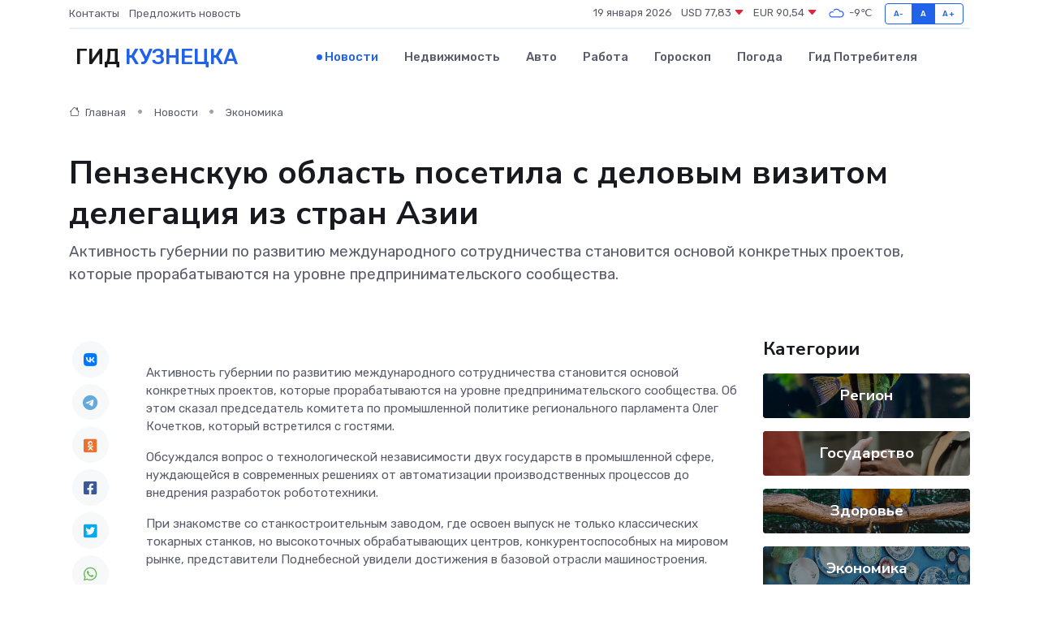

--- FILE ---
content_type: text/html; charset=UTF-8
request_url: https://kuznetsk-gid.ru/news/ekonomika/penzenskuyu-oblast-posetila-s-delovym-vizitom-delegaciya-iz-stran-azii.htm
body_size: 9790
content:
<!DOCTYPE html>
<html lang="ru">
<head>
	<meta charset="utf-8">
	<meta name="csrf-token" content="gCXnv77dtDh7SVAn1FPY1lBzmdakNGrEzVE3TOzV">
    <meta http-equiv="X-UA-Compatible" content="IE=edge">
    <meta name="viewport" content="width=device-width, initial-scale=1">
    <title>Пензенскую область посетила с деловым визитом делегация из стран Азии - новости Кузнецка</title>
    <meta name="description" property="description" content="Активность губернии по развитию международного сотрудничества становится основой конкретных проектов, которые прорабатываются на уровне предпринимательского сообщества.">
    
    <meta property="fb:pages" content="105958871990207" />
    <link rel="shortcut icon" type="image/x-icon" href="https://kuznetsk-gid.ru/favicon.svg">
    <link rel="canonical" href="https://kuznetsk-gid.ru/news/ekonomika/penzenskuyu-oblast-posetila-s-delovym-vizitom-delegaciya-iz-stran-azii.htm">
    <link rel="preconnect" href="https://fonts.gstatic.com">
    <link rel="dns-prefetch" href="https://fonts.googleapis.com">
    <link rel="dns-prefetch" href="https://pagead2.googlesyndication.com">
    <link rel="dns-prefetch" href="https://res.cloudinary.com">
    <link href="https://fonts.googleapis.com/css2?family=Nunito+Sans:wght@400;700&family=Rubik:wght@400;500;700&display=swap" rel="stylesheet">
    <link rel="stylesheet" type="text/css" href="https://kuznetsk-gid.ru/assets/font-awesome/css/all.min.css">
    <link rel="stylesheet" type="text/css" href="https://kuznetsk-gid.ru/assets/bootstrap-icons/bootstrap-icons.css">
    <link rel="stylesheet" type="text/css" href="https://kuznetsk-gid.ru/assets/tiny-slider/tiny-slider.css">
    <link rel="stylesheet" type="text/css" href="https://kuznetsk-gid.ru/assets/glightbox/css/glightbox.min.css">
    <link rel="stylesheet" type="text/css" href="https://kuznetsk-gid.ru/assets/plyr/plyr.css">
    <link id="style-switch" rel="stylesheet" type="text/css" href="https://kuznetsk-gid.ru/assets/css/style.css">
    <link rel="stylesheet" type="text/css" href="https://kuznetsk-gid.ru/assets/css/style2.css">

    <meta name="twitter:card" content="summary">
    <meta name="twitter:site" content="@mysite">
    <meta name="twitter:title" content="Пензенскую область посетила с деловым визитом делегация из стран Азии - новости Кузнецка">
    <meta name="twitter:description" content="Активность губернии по развитию международного сотрудничества становится основой конкретных проектов, которые прорабатываются на уровне предпринимательского сообщества.">
    <meta name="twitter:creator" content="@mysite">
    <meta name="twitter:image:src" content="https://res.cloudinary.com/dtg36rzmk/image/upload/ddkmtwsogaftryxdftaw">
    <meta name="twitter:domain" content="kuznetsk-gid.ru">
    <meta name="twitter:card" content="summary_large_image" /><meta name="twitter:image" content="https://res.cloudinary.com/dtg36rzmk/image/upload/ddkmtwsogaftryxdftaw">

    <meta property="og:url" content="http://kuznetsk-gid.ru/news/ekonomika/penzenskuyu-oblast-posetila-s-delovym-vizitom-delegaciya-iz-stran-azii.htm">
    <meta property="og:title" content="Пензенскую область посетила с деловым визитом делегация из стран Азии - новости Кузнецка">
    <meta property="og:description" content="Активность губернии по развитию международного сотрудничества становится основой конкретных проектов, которые прорабатываются на уровне предпринимательского сообщества.">
    <meta property="og:type" content="website">
    <meta property="og:image" content="https://res.cloudinary.com/dtg36rzmk/image/upload/ddkmtwsogaftryxdftaw">
    <meta property="og:locale" content="ru_RU">
    <meta property="og:site_name" content="Гид Кузнецка">
    

    <link rel="image_src" href="https://res.cloudinary.com/dtg36rzmk/image/upload/ddkmtwsogaftryxdftaw" />

    <link rel="alternate" type="application/rss+xml" href="https://kuznetsk-gid.ru/feed" title="Кузнецк: гид, новости, афиша">
        <script async src="https://pagead2.googlesyndication.com/pagead/js/adsbygoogle.js"></script>
    <script>
        (adsbygoogle = window.adsbygoogle || []).push({
            google_ad_client: "ca-pub-0899253526956684",
            enable_page_level_ads: true
        });
    </script>
        
    
    
    
    <script>if (window.top !== window.self) window.top.location.replace(window.self.location.href);</script>
    <script>if(self != top) { top.location=document.location;}</script>

<!-- Google tag (gtag.js) -->
<script async src="https://www.googletagmanager.com/gtag/js?id=G-71VQP5FD0J"></script>
<script>
  window.dataLayer = window.dataLayer || [];
  function gtag(){dataLayer.push(arguments);}
  gtag('js', new Date());

  gtag('config', 'G-71VQP5FD0J');
</script>
</head>
<body>
<script type="text/javascript" > (function(m,e,t,r,i,k,a){m[i]=m[i]||function(){(m[i].a=m[i].a||[]).push(arguments)}; m[i].l=1*new Date();k=e.createElement(t),a=e.getElementsByTagName(t)[0],k.async=1,k.src=r,a.parentNode.insertBefore(k,a)}) (window, document, "script", "https://mc.yandex.ru/metrika/tag.js", "ym"); ym(54007513, "init", {}); ym(86840228, "init", { clickmap:true, trackLinks:true, accurateTrackBounce:true, webvisor:true });</script> <noscript><div><img src="https://mc.yandex.ru/watch/54007513" style="position:absolute; left:-9999px;" alt="" /><img src="https://mc.yandex.ru/watch/86840228" style="position:absolute; left:-9999px;" alt="" /></div></noscript>
<script type="text/javascript">
    new Image().src = "//counter.yadro.ru/hit?r"+escape(document.referrer)+((typeof(screen)=="undefined")?"":";s"+screen.width+"*"+screen.height+"*"+(screen.colorDepth?screen.colorDepth:screen.pixelDepth))+";u"+escape(document.URL)+";h"+escape(document.title.substring(0,150))+";"+Math.random();
</script>
<!-- Rating@Mail.ru counter -->
<script type="text/javascript">
var _tmr = window._tmr || (window._tmr = []);
_tmr.push({id: "3138453", type: "pageView", start: (new Date()).getTime()});
(function (d, w, id) {
  if (d.getElementById(id)) return;
  var ts = d.createElement("script"); ts.type = "text/javascript"; ts.async = true; ts.id = id;
  ts.src = "https://top-fwz1.mail.ru/js/code.js";
  var f = function () {var s = d.getElementsByTagName("script")[0]; s.parentNode.insertBefore(ts, s);};
  if (w.opera == "[object Opera]") { d.addEventListener("DOMContentLoaded", f, false); } else { f(); }
})(document, window, "topmailru-code");
</script><noscript><div>
<img src="https://top-fwz1.mail.ru/counter?id=3138453;js=na" style="border:0;position:absolute;left:-9999px;" alt="Top.Mail.Ru" />
</div></noscript>
<!-- //Rating@Mail.ru counter -->

<header class="navbar-light navbar-sticky header-static">
    <div class="navbar-top d-none d-lg-block small">
        <div class="container">
            <div class="d-md-flex justify-content-between align-items-center my-1">
                <!-- Top bar left -->
                <ul class="nav">
                    <li class="nav-item">
                        <a class="nav-link ps-0" href="https://kuznetsk-gid.ru/contacts">Контакты</a>
                    </li>
                    <li class="nav-item">
                        <a class="nav-link ps-0" href="https://kuznetsk-gid.ru/sendnews">Предложить новость</a>
                    </li>
                    
                </ul>
                <!-- Top bar right -->
                <div class="d-flex align-items-center">
                    
                    <ul class="list-inline mb-0 text-center text-sm-end me-3">
						<li class="list-inline-item">
							<span>19 января 2026</span>
						</li>
                        <li class="list-inline-item">
                            <a class="nav-link px-0" href="https://kuznetsk-gid.ru/currency">
                                <span>USD 77,83 <i class="bi bi-caret-down-fill text-danger"></i></span>
                            </a>
						</li>
                        <li class="list-inline-item">
                            <a class="nav-link px-0" href="https://kuznetsk-gid.ru/currency">
                                <span>EUR 90,54 <i class="bi bi-caret-down-fill text-danger"></i></span>
                            </a>
						</li>
						<li class="list-inline-item">
                            <a class="nav-link px-0" href="https://kuznetsk-gid.ru/pogoda">
                                <svg xmlns="http://www.w3.org/2000/svg" width="25" height="25" viewBox="0 0 30 30"><path fill="#315EFB" fill-rule="evenodd" d="M25.036 13.066a4.948 4.948 0 0 1 0 5.868A4.99 4.99 0 0 1 20.99 21H8.507a4.49 4.49 0 0 1-3.64-1.86 4.458 4.458 0 0 1 0-5.281A4.491 4.491 0 0 1 8.506 12c.686 0 1.37.159 1.996.473a.5.5 0 0 1 .16.766l-.33.399a.502.502 0 0 1-.598.132 2.976 2.976 0 0 0-3.346.608 3.007 3.007 0 0 0 .334 4.532c.527.396 1.177.59 1.836.59H20.94a3.54 3.54 0 0 0 2.163-.711 3.497 3.497 0 0 0 1.358-3.206 3.45 3.45 0 0 0-.706-1.727A3.486 3.486 0 0 0 20.99 12.5c-.07 0-.138.016-.208.02-.328.02-.645.085-.947.192a.496.496 0 0 1-.63-.287 4.637 4.637 0 0 0-.445-.874 4.495 4.495 0 0 0-.584-.733A4.461 4.461 0 0 0 14.998 9.5a4.46 4.46 0 0 0-3.177 1.318 2.326 2.326 0 0 0-.135.147.5.5 0 0 1-.592.131 5.78 5.78 0 0 0-.453-.19.5.5 0 0 1-.21-.79A5.97 5.97 0 0 1 14.998 8a5.97 5.97 0 0 1 4.237 1.757c.398.399.704.85.966 1.319.262-.042.525-.076.79-.076a4.99 4.99 0 0 1 4.045 2.066zM0 0v30V0zm30 0v30V0z"></path></svg>
                                <span>-9&#8451;</span>
                            </a>
						</li>
					</ul>

                    <!-- Font size accessibility START -->
                    <div class="btn-group me-2" role="group" aria-label="font size changer">
                        <input type="radio" class="btn-check" name="fntradio" id="font-sm">
                        <label class="btn btn-xs btn-outline-primary mb-0" for="font-sm">A-</label>

                        <input type="radio" class="btn-check" name="fntradio" id="font-default" checked>
                        <label class="btn btn-xs btn-outline-primary mb-0" for="font-default">A</label>

                        <input type="radio" class="btn-check" name="fntradio" id="font-lg">
                        <label class="btn btn-xs btn-outline-primary mb-0" for="font-lg">A+</label>
                    </div>

                    
                </div>
            </div>
            <!-- Divider -->
            <div class="border-bottom border-2 border-primary opacity-1"></div>
        </div>
    </div>

    <!-- Logo Nav START -->
    <nav class="navbar navbar-expand-lg">
        <div class="container">
            <!-- Logo START -->
            <a class="navbar-brand" href="https://kuznetsk-gid.ru" style="text-align: end;">
                
                			<span class="ms-2 fs-3 text-uppercase fw-normal">Гид <span style="color: #2163e8;">Кузнецка</span></span>
                            </a>
            <!-- Logo END -->

            <!-- Responsive navbar toggler -->
            <button class="navbar-toggler ms-auto" type="button" data-bs-toggle="collapse"
                data-bs-target="#navbarCollapse" aria-controls="navbarCollapse" aria-expanded="false"
                aria-label="Toggle navigation">
                <span class="text-body h6 d-none d-sm-inline-block">Menu</span>
                <span class="navbar-toggler-icon"></span>
            </button>

            <!-- Main navbar START -->
            <div class="collapse navbar-collapse" id="navbarCollapse">
                <ul class="navbar-nav navbar-nav-scroll mx-auto">
                                        <li class="nav-item"> <a class="nav-link active" href="https://kuznetsk-gid.ru/news">Новости</a></li>
                                        <li class="nav-item"> <a class="nav-link" href="https://kuznetsk-gid.ru/realty">Недвижимость</a></li>
                                        <li class="nav-item"> <a class="nav-link" href="https://kuznetsk-gid.ru/auto">Авто</a></li>
                                        <li class="nav-item"> <a class="nav-link" href="https://kuznetsk-gid.ru/job">Работа</a></li>
                                        <li class="nav-item"> <a class="nav-link" href="https://kuznetsk-gid.ru/horoscope">Гороскоп</a></li>
                                        <li class="nav-item"> <a class="nav-link" href="https://kuznetsk-gid.ru/pogoda">Погода</a></li>
                                        <li class="nav-item"> <a class="nav-link" href="https://kuznetsk-gid.ru/poleznoe">Гид потребителя</a></li>
                                    </ul>
            </div>
            <!-- Main navbar END -->

            
        </div>
    </nav>
    <!-- Logo Nav END -->
</header>
    <main>
        <!-- =======================
                Main content START -->
        <section class="pt-3 pb-lg-5">
            <div class="container" data-sticky-container>
                <div class="row">
                    <!-- Main Post START -->
                    <div class="col-lg-9">
                        <!-- Categorie Detail START -->
                        <div class="mb-4">
							<nav aria-label="breadcrumb" itemscope itemtype="http://schema.org/BreadcrumbList">
								<ol class="breadcrumb breadcrumb-dots">
									<li class="breadcrumb-item" itemprop="itemListElement" itemscope itemtype="http://schema.org/ListItem">
										<meta itemprop="name" content="Гид Кузнецка">
										<meta itemprop="position" content="1">
										<meta itemprop="item" content="https://kuznetsk-gid.ru">
										<a itemprop="url" href="https://kuznetsk-gid.ru">
										<i class="bi bi-house me-1"></i> Главная
										</a>
									</li>
									<li class="breadcrumb-item" itemprop="itemListElement" itemscope itemtype="http://schema.org/ListItem">
										<meta itemprop="name" content="Новости">
										<meta itemprop="position" content="2">
										<meta itemprop="item" content="https://kuznetsk-gid.ru/news">
										<a itemprop="url" href="https://kuznetsk-gid.ru/news"> Новости</a>
									</li>
									<li class="breadcrumb-item" aria-current="page" itemprop="itemListElement" itemscope itemtype="http://schema.org/ListItem">
										<meta itemprop="name" content="Экономика">
										<meta itemprop="position" content="3">
										<meta itemprop="item" content="https://kuznetsk-gid.ru/news/ekonomika">
										<a itemprop="url" href="https://kuznetsk-gid.ru/news/ekonomika"> Экономика</a>
									</li>
									<li aria-current="page" itemprop="itemListElement" itemscope itemtype="http://schema.org/ListItem">
									<meta itemprop="name" content="Пензенскую область посетила с деловым визитом делегация из стран Азии">
									<meta itemprop="position" content="4" />
									<meta itemprop="item" content="https://kuznetsk-gid.ru/news/ekonomika/penzenskuyu-oblast-posetila-s-delovym-vizitom-delegaciya-iz-stran-azii.htm">
									</li>
								</ol>
							</nav>
						
                        </div>
                    </div>
                </div>
                <div class="row align-items-center">
                                                        <!-- Content -->
                    <div class="col-md-12 mt-4 mt-md-0">
                                            <h1 class="display-6">Пензенскую область посетила с деловым визитом делегация из стран Азии</h1>
                        <p class="lead">Активность губернии по развитию международного сотрудничества становится основой конкретных проектов, которые прорабатываются на уровне предпринимательского сообщества.</p>
                    </div>
				                                    </div>
            </div>
        </section>
        <!-- =======================
        Main START -->
        <section class="pt-0">
            <div class="container position-relative" data-sticky-container>
                <div class="row">
                    <!-- Left sidebar START -->
                    <div class="col-md-1">
                        <div class="text-start text-lg-center mb-5" data-sticky data-margin-top="80" data-sticky-for="767">
                            <style>
                                .fa-vk::before {
                                    color: #07f;
                                }
                                .fa-telegram::before {
                                    color: #64a9dc;
                                }
                                .fa-facebook-square::before {
                                    color: #3b5998;
                                }
                                .fa-odnoklassniki-square::before {
                                    color: #eb722e;
                                }
                                .fa-twitter-square::before {
                                    color: #00aced;
                                }
                                .fa-whatsapp::before {
                                    color: #65bc54;
                                }
                                .fa-viber::before {
                                    color: #7b519d;
                                }
                                .fa-moimir svg {
                                    background-color: #168de2;
                                    height: 18px;
                                    width: 18px;
                                    background-size: 18px 18px;
                                    border-radius: 4px;
                                    margin-bottom: 2px;
                                }
                            </style>
                            <ul class="nav text-white-force">
                                <li class="nav-item">
                                    <a class="nav-link icon-md rounded-circle m-1 p-0 fs-5 bg-light" href="https://vk.com/share.php?url=https://kuznetsk-gid.ru/news/ekonomika/penzenskuyu-oblast-posetila-s-delovym-vizitom-delegaciya-iz-stran-azii.htm&title=Пензенскую область посетила с деловым визитом делегация из стран Азии - новости Кузнецка&utm_source=share" rel="nofollow" target="_blank">
                                        <i class="fab fa-vk align-middle text-body"></i>
                                    </a>
                                </li>
                                <li class="nav-item">
                                    <a class="nav-link icon-md rounded-circle m-1 p-0 fs-5 bg-light" href="https://t.me/share/url?url=https://kuznetsk-gid.ru/news/ekonomika/penzenskuyu-oblast-posetila-s-delovym-vizitom-delegaciya-iz-stran-azii.htm&text=Пензенскую область посетила с деловым визитом делегация из стран Азии - новости Кузнецка&utm_source=share" rel="nofollow" target="_blank">
                                        <i class="fab fa-telegram align-middle text-body"></i>
                                    </a>
                                </li>
                                <li class="nav-item">
                                    <a class="nav-link icon-md rounded-circle m-1 p-0 fs-5 bg-light" href="https://connect.ok.ru/offer?url=https://kuznetsk-gid.ru/news/ekonomika/penzenskuyu-oblast-posetila-s-delovym-vizitom-delegaciya-iz-stran-azii.htm&title=Пензенскую область посетила с деловым визитом делегация из стран Азии - новости Кузнецка&utm_source=share" rel="nofollow" target="_blank">
                                        <i class="fab fa-odnoklassniki-square align-middle text-body"></i>
                                    </a>
                                </li>
                                <li class="nav-item">
                                    <a class="nav-link icon-md rounded-circle m-1 p-0 fs-5 bg-light" href="https://www.facebook.com/sharer.php?src=sp&u=https://kuznetsk-gid.ru/news/ekonomika/penzenskuyu-oblast-posetila-s-delovym-vizitom-delegaciya-iz-stran-azii.htm&title=Пензенскую область посетила с деловым визитом делегация из стран Азии - новости Кузнецка&utm_source=share" rel="nofollow" target="_blank">
                                        <i class="fab fa-facebook-square align-middle text-body"></i>
                                    </a>
                                </li>
                                <li class="nav-item">
                                    <a class="nav-link icon-md rounded-circle m-1 p-0 fs-5 bg-light" href="https://twitter.com/intent/tweet?text=Пензенскую область посетила с деловым визитом делегация из стран Азии - новости Кузнецка&url=https://kuznetsk-gid.ru/news/ekonomika/penzenskuyu-oblast-posetila-s-delovym-vizitom-delegaciya-iz-stran-azii.htm&utm_source=share" rel="nofollow" target="_blank">
                                        <i class="fab fa-twitter-square align-middle text-body"></i>
                                    </a>
                                </li>
                                <li class="nav-item">
                                    <a class="nav-link icon-md rounded-circle m-1 p-0 fs-5 bg-light" href="https://api.whatsapp.com/send?text=Пензенскую область посетила с деловым визитом делегация из стран Азии - новости Кузнецка https://kuznetsk-gid.ru/news/ekonomika/penzenskuyu-oblast-posetila-s-delovym-vizitom-delegaciya-iz-stran-azii.htm&utm_source=share" rel="nofollow" target="_blank">
                                        <i class="fab fa-whatsapp align-middle text-body"></i>
                                    </a>
                                </li>
                                <li class="nav-item">
                                    <a class="nav-link icon-md rounded-circle m-1 p-0 fs-5 bg-light" href="viber://forward?text=Пензенскую область посетила с деловым визитом делегация из стран Азии - новости Кузнецка https://kuznetsk-gid.ru/news/ekonomika/penzenskuyu-oblast-posetila-s-delovym-vizitom-delegaciya-iz-stran-azii.htm&utm_source=share" rel="nofollow" target="_blank">
                                        <i class="fab fa-viber align-middle text-body"></i>
                                    </a>
                                </li>
                                <li class="nav-item">
                                    <a class="nav-link icon-md rounded-circle m-1 p-0 fs-5 bg-light" href="https://connect.mail.ru/share?url=https://kuznetsk-gid.ru/news/ekonomika/penzenskuyu-oblast-posetila-s-delovym-vizitom-delegaciya-iz-stran-azii.htm&title=Пензенскую область посетила с деловым визитом делегация из стран Азии - новости Кузнецка&utm_source=share" rel="nofollow" target="_blank">
                                        <i class="fab fa-moimir align-middle text-body"><svg viewBox='0 0 24 24' xmlns='http://www.w3.org/2000/svg'><path d='M8.889 9.667a1.333 1.333 0 100-2.667 1.333 1.333 0 000 2.667zm6.222 0a1.333 1.333 0 100-2.667 1.333 1.333 0 000 2.667zm4.77 6.108l-1.802-3.028a.879.879 0 00-1.188-.307.843.843 0 00-.313 1.166l.214.36a6.71 6.71 0 01-4.795 1.996 6.711 6.711 0 01-4.792-1.992l.217-.364a.844.844 0 00-.313-1.166.878.878 0 00-1.189.307l-1.8 3.028a.844.844 0 00.312 1.166.88.88 0 001.189-.307l.683-1.147a8.466 8.466 0 005.694 2.18 8.463 8.463 0 005.698-2.184l.685 1.151a.873.873 0 001.189.307.844.844 0 00.312-1.166z' fill='#FFF' fill-rule='evenodd'/></svg></i>
                                    </a>
                                </li>
                                
                            </ul>
                        </div>
                    </div>
                    <!-- Left sidebar END -->

                    <!-- Main Content START -->
                    <div class="col-md-10 col-lg-8 mb-5">
                        <div class="mb-4">
                                                    </div>
                        <div itemscope itemtype="http://schema.org/NewsArticle">
                            <meta itemprop="headline" content="Пензенскую область посетила с деловым визитом делегация из стран Азии">
                            <meta itemprop="identifier" content="https://kuznetsk-gid.ru/1967">
                            <span itemprop="articleBody"><p> Активность губернии по развитию международного сотрудничества становится основой конкретных проектов, которые прорабатываются на уровне предпринимательского сообщества. Об этом сказал председатель комитета по промышленной политике регионального парламента Олег Кочетков, который встретился с гостями. </p>

<p> Обсуждался вопрос о технологической независимости двух государств в промышленной сфере, нуждающейся в современных решениях от автоматизации производственных процессов до внедрения разработок робототехники. </p> <p> При знакомстве со станкостроительным заводом, где освоен выпуск не только классических токарных станков, но высокоточных обрабатывающих центров, конкурентоспособных на мировом рынке, представители Поднебесной увидели достижения в базовой отрасли машиностроения. </p> <p> Иностранцы обратили внимание на открывшийся первый в России станкостроительный кластер, которое консолидировало 16 резидентов, включая владимирских, рязанских и самарских производителей, а также учебные заведения, региональные институты развития и инфраструктурные организации. 
										</p>
											
											

										

                        



<p></p>   <p> Также азиатские бизнесмены осмотрели инновационное бережливое литейное производство в Сердобске. На предприятии собираются расширять модельный ряд выпускаемого металлообрабатывающего оборудования, которое уже знакомо широкому кругу потребителей под брендом «Сделано в России». </p> <p> Кроме того, зарубежным гостям сообщили, что Сердобск имеет статус территории опережающего социально-экономического развития, а его резиденты пользуются определенными льготами и преференциями. Технопарк действует в рамках национального проекта «Малое и среднее предпринимательство и поддержка индивидуальной предпринимательской инициативы», инициированного Президентом РФ Владимиром Путиным. </p>   <p> В программу экскурсии вошло посещение усадьбы «Надеждино» у села Куракино, а в Пензе иностранцы посетили картинную галерею им. К.А. Савицкого и оценили Спасский кафедральный собор и драмтеатр. </p>  

Источник фото: 16k20.ru</span>
                        </div>
                                                                        <div><a href="https://riapo.ru/penza/ekonomika/penzenskuyu-oblast-posetila-s-delovym-vizitom-delegaciya-iz-stran-azii" target="_blank" rel="author">Источник</a></div>
                                                                        <div class="col-12 mt-3"><a href="https://kuznetsk-gid.ru/sendnews">Предложить новость</a></div>
                        <div class="col-12 mt-5">
                            <h2 class="my-3">Последние новости</h2>
                            <div class="row gy-4">
                                <!-- Card item START -->
<div class="col-sm-6">
    <div class="card" itemscope="" itemtype="http://schema.org/BlogPosting">
        <!-- Card img -->
        <div class="position-relative">
                        <img class="card-img" src="https://kuznetsk-gid.ru/images/noimg-420x315.png" alt="Пензенская область: продолжается ремонт Лунино - Исса">
                    </div>
        <div class="card-body px-0 pt-3" itemprop="name">
            <h4 class="card-title" itemprop="headline"><a href="https://kuznetsk-gid.ru/news/region/penzenskaya-oblast-prodolzhaetsya-remont-lunino-issa.htm"
                    class="btn-link text-reset fw-bold" itemprop="url">Пензенская область: продолжается ремонт Лунино - Исса</a></h4>
            <p class="card-text" itemprop="articleBody">В рамках нацпроекта &quot;Инфраструктура для жизни&quot; на автомобильной дороге Лунино - Исса продолжается укладка верхнего слоя асфальтобетонного покрытия.</p>
        </div>
        <meta itemprop="author" content="Редактор"/>
        <meta itemscope itemprop="mainEntityOfPage" itemType="https://schema.org/WebPage" itemid="https://kuznetsk-gid.ru/news/region/penzenskaya-oblast-prodolzhaetsya-remont-lunino-issa.htm"/>
        <meta itemprop="dateModified" content="2025-04-06"/>
        <meta itemprop="datePublished" content="2025-04-06"/>
    </div>
</div>
<!-- Card item END -->
<!-- Card item START -->
<div class="col-sm-6">
    <div class="card" itemscope="" itemtype="http://schema.org/BlogPosting">
        <!-- Card img -->
        <div class="position-relative">
                        <img class="card-img" src="https://res.cloudinary.com/dtg36rzmk/image/upload/c_fill,w_420,h_315,q_auto,g_face/xcdf8pv1fdpxqtovf0do" alt="Всю зиму собираю втулки от туалетной бумаги: вот зачем они нужны в саду и на огороде — запомните раз и навсегда" itemprop="image">
                    </div>
        <div class="card-body px-0 pt-3" itemprop="name">
            <h4 class="card-title" itemprop="headline"><a href="https://kuznetsk-gid.ru/news/region/vsyu-zimu-sobirayu-vtulki-ot-tualetnoy-bumagi-vot-zachem-oni-nuzhny-v-sadu-i-na-ogorode-zapomnite-raz-i-navsegda.htm"
                    class="btn-link text-reset fw-bold" itemprop="url">Всю зиму собираю втулки от туалетной бумаги: вот зачем они нужны в саду и на огороде — запомните раз и навсегда</a></h4>
            <p class="card-text" itemprop="articleBody">ПроГород

Оказывается, втулки от туалетной бумаги могут спасти урожай. Только вот собирать эти втулки точно надо всю зиму.</p>
        </div>
        <meta itemprop="author" content="Редактор"/>
        <meta itemscope itemprop="mainEntityOfPage" itemType="https://schema.org/WebPage" itemid="https://kuznetsk-gid.ru/news/region/vsyu-zimu-sobirayu-vtulki-ot-tualetnoy-bumagi-vot-zachem-oni-nuzhny-v-sadu-i-na-ogorode-zapomnite-raz-i-navsegda.htm"/>
        <meta itemprop="dateModified" content="2025-04-06"/>
        <meta itemprop="datePublished" content="2025-04-06"/>
    </div>
</div>
<!-- Card item END -->
<!-- Card item START -->
<div class="col-sm-6">
    <div class="card" itemscope="" itemtype="http://schema.org/BlogPosting">
        <!-- Card img -->
        <div class="position-relative">
                        <img class="card-img" src="https://kuznetsk-gid.ru/images/noimg-420x315.png" alt="В Пензе прошел "Марш здоровья"">
                    </div>
        <div class="card-body px-0 pt-3" itemprop="name">
            <h4 class="card-title" itemprop="headline"><a href="https://kuznetsk-gid.ru/news/region/v-penze-proshel-marsh-zdorovya.htm"
                    class="btn-link text-reset fw-bold" itemprop="url">В Пензе прошел "Марш здоровья"</a></h4>
            <p class="card-text" itemprop="articleBody">В субботу, 5 апреля, сотрудники Минстроя Пензенской области, ГКУ &quot;Управления строительства и дорожного хозяйства Пензенской области&quot;, ГКУ &quot;Организатор перевозок Пензенской области&quot; приняли участие в акции &quot;Марш здоровья&quot;.</p>
        </div>
        <meta itemprop="author" content="Редактор"/>
        <meta itemscope itemprop="mainEntityOfPage" itemType="https://schema.org/WebPage" itemid="https://kuznetsk-gid.ru/news/region/v-penze-proshel-marsh-zdorovya.htm"/>
        <meta itemprop="dateModified" content="2025-04-06"/>
        <meta itemprop="datePublished" content="2025-04-06"/>
    </div>
</div>
<!-- Card item END -->
<!-- Card item START -->
<div class="col-sm-6">
    <div class="card" itemscope="" itemtype="http://schema.org/BlogPosting">
        <!-- Card img -->
        <div class="position-relative">
            <img class="card-img" src="https://res.cloudinary.com/dzttx7cpc/image/upload/c_fill,w_420,h_315,q_auto,g_face/r7veu3ey8cqaawwwsw5m" alt="Пошаговое руководство: как грамотно оформить первый микрозайм" itemprop="image">
        </div>
        <div class="card-body px-0 pt-3" itemprop="name">
            <h4 class="card-title" itemprop="headline"><a href="https://simferopol-gid.ru/news/ekonomika/poshagovoe-rukovodstvo-kak-gramotno-oformit-pervyy-mikrozaym.htm" class="btn-link text-reset fw-bold" itemprop="url">Пошаговое руководство: как грамотно оформить первый микрозайм</a></h4>
            <p class="card-text" itemprop="articleBody">Как взять кредит с умом и не пожалеть об этом спустя пару месяцев</p>
        </div>
        <meta itemprop="author" content="Редактор"/>
        <meta itemscope itemprop="mainEntityOfPage" itemType="https://schema.org/WebPage" itemid="https://simferopol-gid.ru/news/ekonomika/poshagovoe-rukovodstvo-kak-gramotno-oformit-pervyy-mikrozaym.htm"/>
        <meta itemprop="dateModified" content="2026-01-19"/>
        <meta itemprop="datePublished" content="2026-01-19"/>
    </div>
</div>
<!-- Card item END -->
                            </div>
                        </div>
						<div class="col-12 bg-primary bg-opacity-10 p-2 mt-3 rounded">
							На этом сайте вы найдете актуальные <a href="https://pskov-gid.ru/job">вакансии в Пскове</a> с предложениями работы от ведущих работодателей города
						</div>
                        <!-- Comments START -->
                        <div class="mt-5">
                            <h3>Комментарии (0)</h3>
                        </div>
                        <!-- Comments END -->
                        <!-- Reply START -->
                        <div>
                            <h3>Добавить комментарий</h3>
                            <small>Ваш email не публикуется. Обязательные поля отмечены *</small>
                            <form class="row g-3 mt-2">
                                <div class="col-md-6">
                                    <label class="form-label">Имя *</label>
                                    <input type="text" class="form-control" aria-label="First name">
                                </div>
                                <div class="col-md-6">
                                    <label class="form-label">Email *</label>
                                    <input type="email" class="form-control">
                                </div>
                                <div class="col-12">
                                    <label class="form-label">Текст комментария *</label>
                                    <textarea class="form-control" rows="3"></textarea>
                                </div>
                                <div class="col-12">
                                    <button type="submit" class="btn btn-primary">Оставить комментарий</button>
                                </div>
                            </form>
                        </div>
                        <!-- Reply END -->
                    </div>
                    <!-- Main Content END -->
                    <!-- Right sidebar START -->
                    <div class="col-lg-3 d-none d-lg-block">
                        <div data-sticky data-margin-top="80" data-sticky-for="991">
                            <!-- Categories -->
                            <div>
                                <h4 class="mb-3">Категории</h4>
                                                                    <!-- Category item -->
                                    <div class="text-center mb-3 card-bg-scale position-relative overflow-hidden rounded"
                                        style="background-image:url(https://kuznetsk-gid.ru/assets/images/blog/4by3/06.jpg); background-position: center left; background-size: cover;">
                                        <div class="bg-dark-overlay-4 p-3">
                                            <a href="https://kuznetsk-gid.ru/news/region"
                                                class="stretched-link btn-link fw-bold text-white h5">Регион</a>
                                        </div>
                                    </div>
                                                                    <!-- Category item -->
                                    <div class="text-center mb-3 card-bg-scale position-relative overflow-hidden rounded"
                                        style="background-image:url(https://kuznetsk-gid.ru/assets/images/blog/4by3/09.jpg); background-position: center left; background-size: cover;">
                                        <div class="bg-dark-overlay-4 p-3">
                                            <a href="https://kuznetsk-gid.ru/news/gosudarstvo"
                                                class="stretched-link btn-link fw-bold text-white h5">Государство</a>
                                        </div>
                                    </div>
                                                                    <!-- Category item -->
                                    <div class="text-center mb-3 card-bg-scale position-relative overflow-hidden rounded"
                                        style="background-image:url(https://kuznetsk-gid.ru/assets/images/blog/4by3/03.jpg); background-position: center left; background-size: cover;">
                                        <div class="bg-dark-overlay-4 p-3">
                                            <a href="https://kuznetsk-gid.ru/news/zdorove"
                                                class="stretched-link btn-link fw-bold text-white h5">Здоровье</a>
                                        </div>
                                    </div>
                                                                    <!-- Category item -->
                                    <div class="text-center mb-3 card-bg-scale position-relative overflow-hidden rounded"
                                        style="background-image:url(https://kuznetsk-gid.ru/assets/images/blog/4by3/02.jpg); background-position: center left; background-size: cover;">
                                        <div class="bg-dark-overlay-4 p-3">
                                            <a href="https://kuznetsk-gid.ru/news/ekonomika"
                                                class="stretched-link btn-link fw-bold text-white h5">Экономика</a>
                                        </div>
                                    </div>
                                                                    <!-- Category item -->
                                    <div class="text-center mb-3 card-bg-scale position-relative overflow-hidden rounded"
                                        style="background-image:url(https://kuznetsk-gid.ru/assets/images/blog/4by3/01.jpg); background-position: center left; background-size: cover;">
                                        <div class="bg-dark-overlay-4 p-3">
                                            <a href="https://kuznetsk-gid.ru/news/politika"
                                                class="stretched-link btn-link fw-bold text-white h5">Политика</a>
                                        </div>
                                    </div>
                                                                    <!-- Category item -->
                                    <div class="text-center mb-3 card-bg-scale position-relative overflow-hidden rounded"
                                        style="background-image:url(https://kuznetsk-gid.ru/assets/images/blog/4by3/03.jpg); background-position: center left; background-size: cover;">
                                        <div class="bg-dark-overlay-4 p-3">
                                            <a href="https://kuznetsk-gid.ru/news/nauka-i-obrazovanie"
                                                class="stretched-link btn-link fw-bold text-white h5">Наука и Образование</a>
                                        </div>
                                    </div>
                                                                    <!-- Category item -->
                                    <div class="text-center mb-3 card-bg-scale position-relative overflow-hidden rounded"
                                        style="background-image:url(https://kuznetsk-gid.ru/assets/images/blog/4by3/08.jpg); background-position: center left; background-size: cover;">
                                        <div class="bg-dark-overlay-4 p-3">
                                            <a href="https://kuznetsk-gid.ru/news/proisshestviya"
                                                class="stretched-link btn-link fw-bold text-white h5">Происшествия</a>
                                        </div>
                                    </div>
                                                                    <!-- Category item -->
                                    <div class="text-center mb-3 card-bg-scale position-relative overflow-hidden rounded"
                                        style="background-image:url(https://kuznetsk-gid.ru/assets/images/blog/4by3/08.jpg); background-position: center left; background-size: cover;">
                                        <div class="bg-dark-overlay-4 p-3">
                                            <a href="https://kuznetsk-gid.ru/news/religiya"
                                                class="stretched-link btn-link fw-bold text-white h5">Религия</a>
                                        </div>
                                    </div>
                                                                    <!-- Category item -->
                                    <div class="text-center mb-3 card-bg-scale position-relative overflow-hidden rounded"
                                        style="background-image:url(https://kuznetsk-gid.ru/assets/images/blog/4by3/08.jpg); background-position: center left; background-size: cover;">
                                        <div class="bg-dark-overlay-4 p-3">
                                            <a href="https://kuznetsk-gid.ru/news/kultura"
                                                class="stretched-link btn-link fw-bold text-white h5">Культура</a>
                                        </div>
                                    </div>
                                                                    <!-- Category item -->
                                    <div class="text-center mb-3 card-bg-scale position-relative overflow-hidden rounded"
                                        style="background-image:url(https://kuznetsk-gid.ru/assets/images/blog/4by3/07.jpg); background-position: center left; background-size: cover;">
                                        <div class="bg-dark-overlay-4 p-3">
                                            <a href="https://kuznetsk-gid.ru/news/sport"
                                                class="stretched-link btn-link fw-bold text-white h5">Спорт</a>
                                        </div>
                                    </div>
                                                                    <!-- Category item -->
                                    <div class="text-center mb-3 card-bg-scale position-relative overflow-hidden rounded"
                                        style="background-image:url(https://kuznetsk-gid.ru/assets/images/blog/4by3/08.jpg); background-position: center left; background-size: cover;">
                                        <div class="bg-dark-overlay-4 p-3">
                                            <a href="https://kuznetsk-gid.ru/news/obschestvo"
                                                class="stretched-link btn-link fw-bold text-white h5">Общество</a>
                                        </div>
                                    </div>
                                                            </div>
                        </div>
                    </div>
                    <!-- Right sidebar END -->
                </div>
        </section>
    </main>
<footer class="bg-dark pt-5">
    
    <!-- Footer copyright START -->
    <div class="bg-dark-overlay-3 mt-5">
        <div class="container">
            <div class="row align-items-center justify-content-md-between py-4">
                <div class="col-md-6">
                    <!-- Copyright -->
                    <div class="text-center text-md-start text-primary-hover text-muted">
                        &#169;2026 Кузнецк. Все права защищены.
                    </div>
                </div>
                
            </div>
        </div>
    </div>
    <!-- Footer copyright END -->
    <script type="application/ld+json">
        {"@context":"https:\/\/schema.org","@type":"Organization","name":"\u041a\u0443\u0437\u043d\u0435\u0446\u043a - \u0433\u0438\u0434, \u043d\u043e\u0432\u043e\u0441\u0442\u0438, \u0430\u0444\u0438\u0448\u0430","url":"https:\/\/kuznetsk-gid.ru","sameAs":["https:\/\/vk.com\/public224502150","https:\/\/t.me\/kuznetsk_gid"]}
    </script>
</footer>
<!-- Back to top -->
<div class="back-top"><i class="bi bi-arrow-up-short"></i></div>
<script src="https://kuznetsk-gid.ru/assets/bootstrap/js/bootstrap.bundle.min.js"></script>
<script src="https://kuznetsk-gid.ru/assets/tiny-slider/tiny-slider.js"></script>
<script src="https://kuznetsk-gid.ru/assets/sticky-js/sticky.min.js"></script>
<script src="https://kuznetsk-gid.ru/assets/glightbox/js/glightbox.min.js"></script>
<script src="https://kuznetsk-gid.ru/assets/plyr/plyr.js"></script>
<script src="https://kuznetsk-gid.ru/assets/js/functions.js"></script>
<script src="https://yastatic.net/share2/share.js" async></script>
<script defer src="https://static.cloudflareinsights.com/beacon.min.js/vcd15cbe7772f49c399c6a5babf22c1241717689176015" integrity="sha512-ZpsOmlRQV6y907TI0dKBHq9Md29nnaEIPlkf84rnaERnq6zvWvPUqr2ft8M1aS28oN72PdrCzSjY4U6VaAw1EQ==" data-cf-beacon='{"version":"2024.11.0","token":"12649c7de85644a898c7e851e4a9d152","r":1,"server_timing":{"name":{"cfCacheStatus":true,"cfEdge":true,"cfExtPri":true,"cfL4":true,"cfOrigin":true,"cfSpeedBrain":true},"location_startswith":null}}' crossorigin="anonymous"></script>
</body>
</html>


--- FILE ---
content_type: text/html; charset=utf-8
request_url: https://www.google.com/recaptcha/api2/aframe
body_size: 224
content:
<!DOCTYPE HTML><html><head><meta http-equiv="content-type" content="text/html; charset=UTF-8"></head><body><script nonce="AT77LBi2AXfjISNlnNUJmA">/** Anti-fraud and anti-abuse applications only. See google.com/recaptcha */ try{var clients={'sodar':'https://pagead2.googlesyndication.com/pagead/sodar?'};window.addEventListener("message",function(a){try{if(a.source===window.parent){var b=JSON.parse(a.data);var c=clients[b['id']];if(c){var d=document.createElement('img');d.src=c+b['params']+'&rc='+(localStorage.getItem("rc::a")?sessionStorage.getItem("rc::b"):"");window.document.body.appendChild(d);sessionStorage.setItem("rc::e",parseInt(sessionStorage.getItem("rc::e")||0)+1);localStorage.setItem("rc::h",'1768812450606');}}}catch(b){}});window.parent.postMessage("_grecaptcha_ready", "*");}catch(b){}</script></body></html>